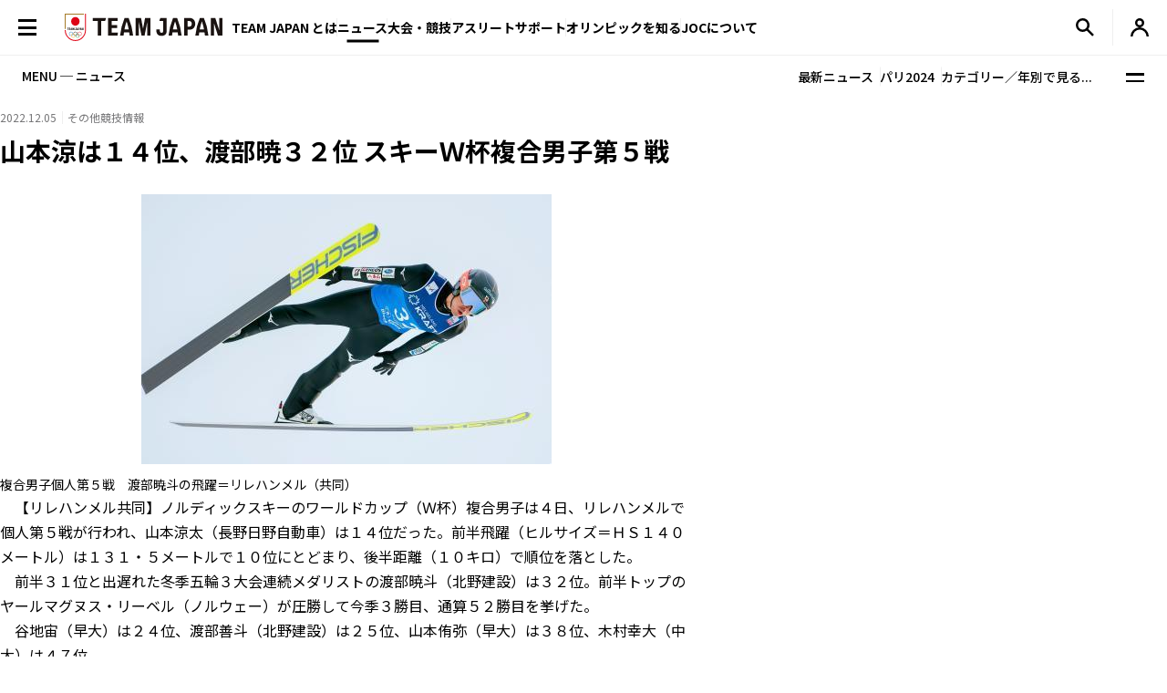

--- FILE ---
content_type: text/html; charset=UTF-8
request_url: https://www.joc.or.jp/assets/news-json/otherinformation.json?1769013400
body_size: 422
content:
[
{
"title":"三木つばき「最高の滑りを」 ２度目の五輪、制覇へ決意",
"date":"2026.01.20",
"category":"その他競技情報",
"thumb":"/news/images/2026012102/image01.jpg",
"thumbadjust":" style=\u0022width:200px;\u0022class=\u0022object-position-top\u0022",
"url":"/news/20260120037869.html",
"targetblank":"0"
},
{
"title":"リュージュ小林が五輪代表 ２４歳、２大会連続",
"date":"2026.01.20",
"category":"その他競技情報",
"thumb":"/news/images/2026012101/image01.jpg",
"thumbadjust":" style=\u0022width:200px;\u0022class=\u0022object-position-top\u0022",
"url":"/news/20260120037868.html",
"targetblank":"0"
},
{
"title":"平野歩夢、小林陵侑らが五輪へ スキー、代表５２人を発表",
"date":"2026.01.20",
"category":"その他競技情報",
"thumb":"/news/images/2026012005/image01.jpg",
"thumbadjust":" style=\u0022width:200px;\u0022class=\u0022object-position-top\u0022",
"url":"/news/20260120037867.html",
"targetblank":"0"
},
{
"title":"渡部暁斗ら３人、代表確実 ミラノ五輪の複合",
"date":"2026.01.19",
"category":"その他競技情報",
"thumb":"/news/images/2026012004/image01.jpg",
"thumbadjust":" style=\u0022width:200px;\u0022class=\u0022object-position-top\u0022",
"url":"/news/20260119037866.html",
"targetblank":"0"
},
{
"title":"ホッケー女子、五輪直前合宿へ 小池詩織主将「深い団結力を」",
"date":"2026.01.19",
"category":"その他競技情報",
"thumb":"/news/images/2026012003/image01.jpg",
"thumbadjust":" style=\u0022width:200px;\u0022class=\u0022object-position-top\u0022",
"url":"/news/20260119037865.html",
"targetblank":"0"
},
{
"title":"小林陵侑「会場沸かせたい」 スキージャンプ男子、五輪へ抱負",
"date":"2026.01.19",
"category":"その他競技情報",
"thumb":"/news/images/2026012002/image01.jpg",
"thumbadjust":" style=\u0022width:200px;\u0022class=\u0022object-position-top\u0022",
"url":"/news/20260119037864.html",
"targetblank":"0"
}
]

--- FILE ---
content_type: image/svg+xml
request_url: https://www.joc.or.jp/assets/img/common/icon_chevron-down.svg
body_size: 198
content:
<svg xmlns="http://www.w3.org/2000/svg" width="11.376" height="6.127" viewBox="0 0 11.376 6.127"><path d="M1.628,4.628a.437.437,0,0,1,.619,0l4.94,4.941,4.94-4.941a.438.438,0,1,1,.619.62L7.5,10.5a.437.437,0,0,1-.62,0l-5.25-5.25a.437.437,0,0,1,0-.619Z" transform="translate(-1.499 -4.499)" fill-rule="evenodd"/></svg>